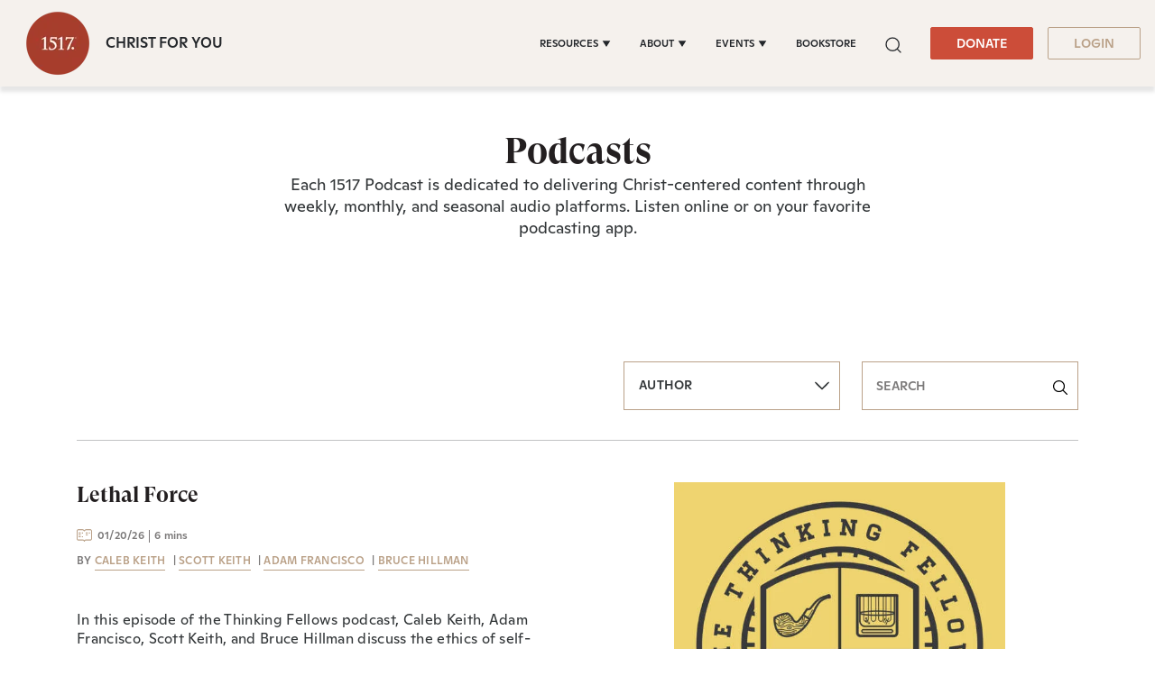

--- FILE ---
content_type: text/css
request_url: https://www.1517.org/hubfs/hub_generated/module_assets/1/78982016062/1765948915832/module_1517_-_Footer.min.css
body_size: 261
content:
:root[color-mode=dark]{--box-shadow:20px 20px 60px #1d1d1d,-20px -20px 60px #272727;--element2:#ddd;--tertiary:#eee8a9}:root[color-mode=light]{--box-shadow:20px 20px 60px #cacaca,-20px -20px 60px #fff;--element2:#222;--tertiary:#fff7d6}.color-mode__header{padding:12px 0 2rem;position:relative}.color-mode__btn{align-items:center;background-color:transparent;border:none;border:1px solid rgba(224,166,90,.57);border-radius:50px;box-shadow:var(--box-shadow);color:#fff;cursor:pointer;display:flex;font-size:1rem;font-weight:600;justify-content:center;line-height:1;margin:0 auto 1.5rem;padding:2rem}.color-mode__btn svg{fill:#e0a661;height:34.55px;margin-left:8px;stroke:#e0a661;stroke-linecap:round;stroke-linejoin:round;stroke-width:1.5px;width:34.55px}.color-mode__btn:focus,.color-mode__btn:focus svg,.color-mode__btn:hover svg{fill:#fff7d6;fill:var(--tertiary,#fff7d6);outline:none}:root[color-mode=dark] .dark--hidden,:root[color-mode=light] .light--hidden{display:none}.site-footer{background:#3e4a50}.site-footer .container{max-width:1320px}.footer-inner-main{margin-bottom:163px}.footer-menu .hs-menu-wrapper>ul>li{font-size:.875rem;font-weight:400;line-height:1.28571428571;margin-bottom:26px}.footer-menu .hs-menu-wrapper>ul>li>a{color:#fff}.footer-menu .hs-menu-wrapper>ul{-webkit-column-count:2;-moz-column-count:2;column-count:2;list-style:none;margin:0;padding-left:0}.theme-change-button .color-mode__btn{padding:1rem 2.1rem}.descriptions{margin-bottom:49px}.footer-right-column ul.social{display:flex;list-style:none;margin:0 0 46px;padding:0}.footer-right-column ul.social li{background:transparent;margin:0 40px 0 0}.footer-right-column ul.social li i{background-color:transparent;border-radius:100%;color:#e0a661;display:block}.footer-right-column ul.social svg{box-sizing:content-box;height:24px;padding:7px;width:24px}.site-footer .copyright p{color:#fff;font-size:.875rem;font-weight:500;line-height:1.28571428571;margin:0}.site-footer .copyright p a{color:inherit}.footer-right-column{color:#fff}.footer-right-column p{font-size:1rem;font-weight:400;line-height:1.3125}.footer-right-bottom-content .footer-btn{margin-top:34px}.footer-right-bottom-content h3{color:#fff;font-size:2rem;font-weight:700;line-height:1.15625;margin-bottom:17px}.theme-change-button .color-mode__header .color-mode__btn{box-shadow:1px 9px 6px rgba(0,0,0,.14);font-size:16px;font-style:normal;font-weight:500;line-height:1.25;margin:0}.theme-change-button .color-mode__header .color-mode__btn.light--hidden{background:#3e4a50;border:1px solid rgba(224,166,90,.57);border-radius:50px}.footer-btn a{background:#cc4d39;color:#fff;display:inline-block;font-size:14px;font-weight:500;line-height:1.286;padding:10px 38px}.footer-btn a:hover,.footer-btn a:hover:not(.btn){color:#fff}.site-footer .copyright p>*{display:inline-block;margin:0 8px}@media (min-width:768px){.site-footer .footer-menu{width:78%}}@media (max-width:767px){.theme-change-button .color-mode__btn{padding:.75rem 1.5rem}.footer-right-column ul.social li{margin-right:20px}}

--- FILE ---
content_type: application/javascript
request_url: https://www.1517.org/hubfs/hub_generated/module_assets/1/92618506779/1740991128438/module_1517_-_Podcasts_Overview.min.js
body_size: 27
content:
var module_92618506779=($("body").click((function(){$(".filter-dropdwon-group").removeClass("active"),$(".filter-dropdwon").slideUp()})),$(".active-filter-value").click((function(e){e.stopPropagation(),$(this).parent().siblings().removeClass("active"),$(this).parent().siblings().children(".filter-dropdwon").slideUp(),$(this).parent().toggleClass("active"),$(this).next().slideToggle()})),$(".filter-dropdwon-group ul.filter-dropdwon").click((function(e){e.stopPropagation()})),$("body").click((function(){$(".filter-section .dropdown ").removeClass("active"),$(".filter-section .dropdown-menu").hide()})),$("a.dropdown-button").click((function(e){e.preventDefault(),e.stopPropagation(),$(this).parent().toggleClass("active"),$(this).next().toggle()})),$(document).on("scroll",(function(){var progress=100*$(document).scrollTop()/($(document).height()-$(window).height());$(".post-content-wrapper .post-banner + .progress-container div#progressBar").css("width",progress+"%")})),$(document).ready((function(){var $slider=$(".related-post"),$latestPost=$(".latest-podcast-content-slider"),$progressBar=$(".slider-progress"),$progressBarLabel=$(".slider__label");$slider.on("beforeChange",(function(event,slick,currentSlide,nextSlide){var calc=nextSlide/(slick.slideCount-1)*100;$progressBar.css("background-size",calc+"% 100%").attr("aria-valuenow",calc),$progressBarLabel.text(calc+"% completed")})),$latestPost.not(".slick-initialized").slick({infinite:!0,slidesToShow:3,slidesToScroll:1,arrows:!1,dots:!0,responsive:[{breakpoint:767,settings:{slidesToShow:2,slidesToScroll:1}},{breakpoint:480,settings:{slidesToShow:1,slidesToScroll:1}}]})})),$(".popup").click((function(){$(this).find("iframe").attr("src",$(this).attr("data-prev")),$(".post-content-wrapper").removeClass("active")})),$(".entry-detail-layout .top-content header.entry-header .meta-content .listen").click((function(){$(".popup").attr("data-prev",$(".popup").find("iframe")[0].src),$(".popup").find("iframe")[0].src+="?autoplay=1",$(this).parents(".post-content-wrapper").addClass("active")})),void $(".post-content-wrapper .popup .content").click((function(e){e.stopPropagation()})));
//# sourceURL=https://5475273.fs1.hubspotusercontent-na1.net/hubfs/5475273/hub_generated/module_assets/1/92618506779/1740991128438/module_1517_-_Podcasts_Overview.js

--- FILE ---
content_type: image/svg+xml
request_url: https://www.1517.org/hubfs/book-icon.svg
body_size: 522
content:
<svg width="32" height="32" viewBox="0 0 32 32" fill="none" xmlns="http://www.w3.org/2000/svg" xmlns:xlink="http://www.w3.org/1999/xlink">
<rect width="32" height="32" fill="url(#pattern0)"/>
<defs>
<pattern id="pattern0" patternContentUnits="objectBoundingBox" width="1" height="1">
<use xlink:href="#image0_1085_255" transform="scale(0.03125)"/>
</pattern>
<image id="image0_1085_255" width="32" height="32" xlink:href="[data-uri]"/>
</defs>
</svg>
